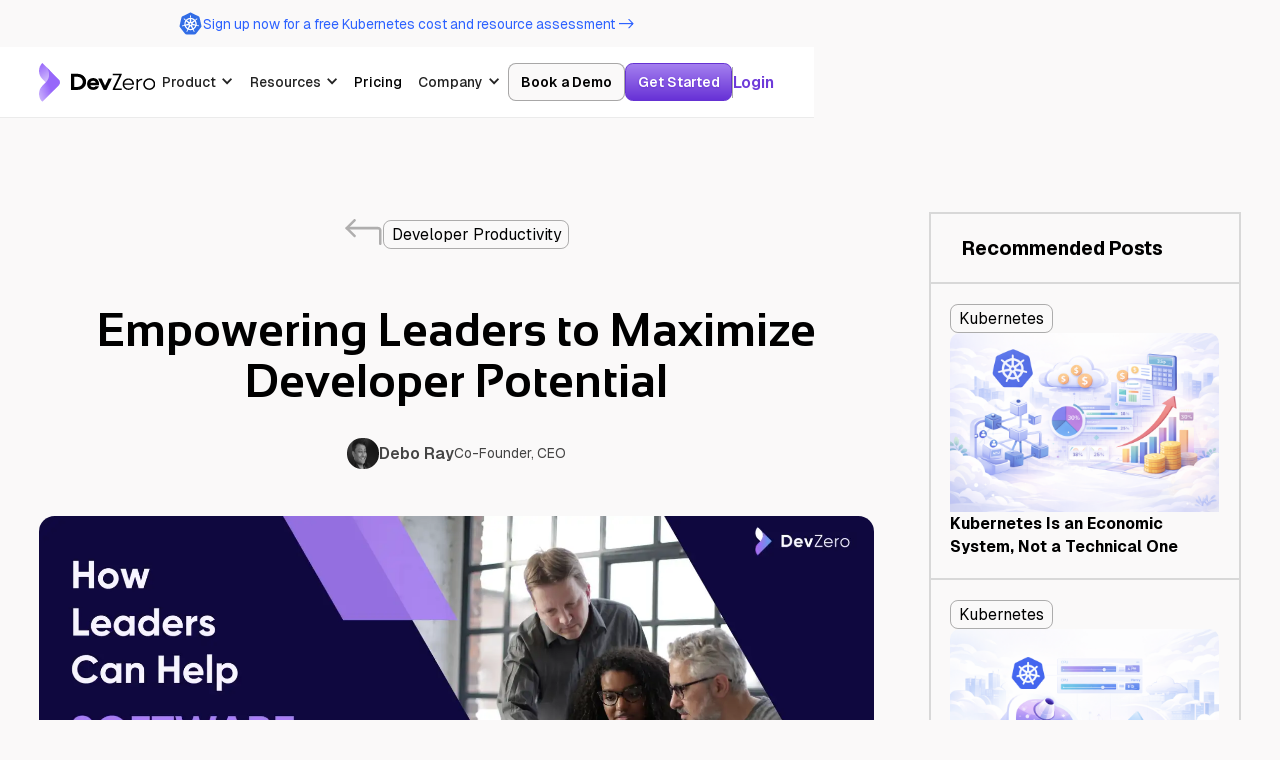

--- FILE ---
content_type: text/html; charset=utf-8
request_url: https://www.devzero.io/blog/how-corporate-leaders-can-help-software-developers-reach-their-full-potential
body_size: 14863
content:
<!DOCTYPE html><!-- Last Published: Thu Jan 29 2026 04:30:56 GMT+0000 (Coordinated Universal Time) --><html data-wf-domain="site.devzero.dev" data-wf-page="69010b1683e7e48a70cb9d4e" data-wf-site="68f8b270e2a4dba6d6a20fa9" data-wf-intellimize-customer-id="117221584" lang="en" data-wf-collection="69010b1583e7e48a70cb9d3d" data-wf-item-slug="how-corporate-leaders-can-help-software-developers-reach-their-full-potential"><head><meta charset="utf-8"/><title>Empowering Leaders to Maximize Developer Potential</title><meta content="Learn how to increase the productivity of your software engineering team with tips from a former software engineer at Uber in this Forbes ar" name="description"/><meta content="Empowering Leaders to Maximize Developer Potential" property="og:title"/><meta content="Learn how to increase the productivity of your software engineering team with tips from a former software engineer at Uber in this Forbes ar" property="og:description"/><meta content="https://cdn.prod.website-files.com/68fe27d146795cbd2f97bb97/69010c590929a6569f5f675f_65aae0eef85168bac9f8c628_bc6dda046becf3fd1ba4f4ddce135e08a445128d-2240x1240.webp" property="og:image"/><meta content="Empowering Leaders to Maximize Developer Potential" property="twitter:title"/><meta content="Learn how to increase the productivity of your software engineering team with tips from a former software engineer at Uber in this Forbes ar" property="twitter:description"/><meta content="https://cdn.prod.website-files.com/68fe27d146795cbd2f97bb97/69010c590929a6569f5f675f_65aae0eef85168bac9f8c628_bc6dda046becf3fd1ba4f4ddce135e08a445128d-2240x1240.webp" property="twitter:image"/><meta property="og:type" content="website"/><meta content="summary_large_image" name="twitter:card"/><meta content="width=device-width, initial-scale=1" name="viewport"/><meta content="D2B46Cl35fyGkKx-e8WEy-TBLC2GM3l1BKevCvJztZ0" name="google-site-verification"/><link href="https://cdn.prod.website-files.com/68f8b270e2a4dba6d6a20fa9/css/devzero-2025.shared.6a93c43d4.min.css" rel="stylesheet" type="text/css" integrity="sha384-apPEPUmyTPvDtP6swW9KdcdHudx1NhcXSwbC2Ow5Din1YpecAG/bkCA9rDFxEctV" crossorigin="anonymous"/><link href="https://cdn.prod.website-files.com/68f8b270e2a4dba6d6a20fa9/css/devzero-2025.69010b1683e7e48a70cb9d4e-bee745f77.min.css" rel="stylesheet" type="text/css" integrity="sha384-Q9xDGJ3P1tNX40WoYYG0316WwGierdjPm0qKDQANvolGgZhumJ3xFf0yc0E7fHOI" crossorigin="anonymous"/><link href="https://fonts.googleapis.com" rel="preconnect"/><link href="https://fonts.gstatic.com" rel="preconnect" crossorigin="anonymous"/><script src="https://ajax.googleapis.com/ajax/libs/webfont/1.6.26/webfont.js" type="text/javascript"></script><script type="text/javascript">WebFont.load({  google: {    families: ["Sansation:700","Geist:regular,500,600,700","Geist Mono:regular,500"]  }});</script><script type="text/javascript">!function(o,c){var n=c.documentElement,t=" w-mod-";n.className+=t+"js",("ontouchstart"in o||o.DocumentTouch&&c instanceof DocumentTouch)&&(n.className+=t+"touch")}(window,document);</script><link href="https://cdn.prod.website-files.com/68f8b270e2a4dba6d6a20fa9/6900dc67738b0181eaac66b8_DevZero_logo_32_32.png" rel="shortcut icon" type="image/x-icon"/><link href="https://cdn.prod.website-files.com/68f8b270e2a4dba6d6a20fa9/6900dc6c12b61866f0162a41_Devzero_Logo_256_256.png" rel="apple-touch-icon"/><link href="https://www.devzero.io/blog/how-corporate-leaders-can-help-software-developers-reach-their-full-potential" rel="canonical"/><style>.anti-flicker, .anti-flicker * {visibility: hidden !important; opacity: 0 !important;}</style><style>[data-wf-hidden-variation], [data-wf-hidden-variation] * {
        display: none !important;
      }</style><script src="https://www.google.com/recaptcha/api.js" type="text/javascript"></script><script>
    !function(t,e){var o,n,p,r;e.__SV||(window.posthog && window.posthog.__loaded)||(window.posthog=e,e._i=[],e.init=function(i,s,a){function g(t,e){var o=e.split(".");2==o.length&&(t=t[o[0]],e=o[1]),t[e]=function(){t.push([e].concat(Array.prototype.slice.call(arguments,0)))}}(p=t.createElement("script")).type="text/javascript",p.crossOrigin="anonymous",p.async=!0,p.src=s.api_host.replace(".i.posthog.com","-assets.i.posthog.com")+"/static/array.js",(r=t.getElementsByTagName("script")[0]).parentNode.insertBefore(p,r);var u=e;for(void 0!==a?u=e[a]=[]:a="posthog",u.people=u.people||[],u.toString=function(t){var e="posthog";return"posthog"!==a&&(e+="."+a),t||(e+=" (stub)"),e},u.people.toString=function(){return u.toString(1)+".people (stub)"},o="init fi Cr Or ci Tr Ir capture Mi calculateEventProperties Ar register register_once register_for_session unregister unregister_for_session Nr getFeatureFlag getFeatureFlagPayload isFeatureEnabled reloadFeatureFlags updateEarlyAccessFeatureEnrollment getEarlyAccessFeatures on onFeatureFlags onSurveysLoaded onSessionId getSurveys getActiveMatchingSurveys renderSurvey displaySurvey canRenderSurvey canRenderSurveyAsync identify setPersonProperties group resetGroups setPersonPropertiesForFlags resetPersonPropertiesForFlags setGroupPropertiesForFlags resetGroupPropertiesForFlags reset get_distinct_id getGroups get_session_id get_session_replay_url alias set_config startSessionRecording stopSessionRecording sessionRecordingStarted captureException loadToolbar get_property getSessionProperty jr Mr createPersonProfile Lr kr Ur opt_in_capturing opt_out_capturing has_opted_in_capturing has_opted_out_capturing get_explicit_consent_status is_capturing clear_opt_in_out_capturing Fr debug M Dr getPageViewId captureTraceFeedback captureTraceMetric Sr".split(" "),n=0;n<o.length;n++)g(u,o[n]);e._i.push([i,s,a])},e.__SV=1)}(document,window.posthog||[]);
    posthog.init('phc_kLaaAhPtBFA5Rk3wm9x4PmCDpa9eYTwg1EPCJOKhHEa', {
        api_host: 'https://us.i.posthog.com',
        defaults: '2025-05-24',
        person_profiles: 'identified_only', // or 'always' to create profiles for anonymous users as well
    })
</script>

<!-- Google Tag Manager -->
<script>(function(w,d,s,l,i){w[l]=w[l]||[];w[l].push({'gtm.start':
new Date().getTime(),event:'gtm.js'});var f=d.getElementsByTagName(s)[0],
j=d.createElement(s),dl=l!='dataLayer'?'&l='+l:'';j.async=true;j.src=
'https://www.googletagmanager.com/gtm.js?id='+i+dl;f.parentNode.insertBefore(j,f);
})(window,document,'script','dataLayer','GTM-W8C6FR4');</script>
<!-- End Google Tag Manager -->


    <!-- Start of Reo Javascript -->
    <script type="text/javascript">
      !function(){var e,t,n;e="d7d946268bf7f7e",t=function(){Reo.init({clientID:"d7d946268bf7f7e"})},(n=document.createElement("script")).src="https://static.reo.dev/"+e+"/reo.js",n.defer=!0,n.onload=t,document.head.appendChild(n)}();
    </script>
    <!-- End of Reo Javascript -->

   <!-- Start of Jeeva Javascript -->
<script>!function () {var jeeva = window.jeeva = window.jeeva || [];if (jeeva.invoked) return;jeeva.invoked = true;jeeva.methods = ['identify', 'collect'];jeeva.factory = function (method) {return function () {var args = Array.prototype.slice.call(arguments);args.unshift(method);jeeva.push(args);return jeeva;};};for (var i = 0; i < jeeva.methods.length; i++) {var key = jeeva.methods[i];jeeva[key] = jeeva.factory(key);}jeeva.load = function (key) {var script = document.createElement('script');script.type = 'text/javascript';script.async = true;script.src = 'https://r2d2-inbound-js-store-production.s3.us-east-1.amazonaws.com/' + key + '/jeeva.js';var first = document.getElementsByTagName('script')[0];first.parentNode.insertBefore(script, first);};jeeva.SNIPPET_VERSION = '1.0.';jeeva.load('dd149f30-7f51-4cfc-9b97-ce24443838d4');}();</script>

   <!-- End of Jeeva Javascript -->

<!-- Start of HubSpot Embed Code -->
<script type="text/javascript" id="hs-script-loader" async defer src="//js.hs-scripts.com/21418179.js"></script>
<!-- End of HubSpot Embed Code --></head><body><div class="page-wrapper"><div class="global-styles w-embed"><style>

  html { font-size: calc(0.625rem + 0.41666666666666663vw); }
  @media screen and (max-width:1920px) { html { font-size: calc(0.625rem + 0.41666666666666674vw); } }
  @media screen and (max-width:1440px) { html { font-size: calc(0.8126951092611863rem + 0.20811654526534862vw); } }
  @media screen and (max-width:479px) { html { font-size: calc(0.7494769874476988rem + 0.8368200836820083vw); } }


/* Make text look crisper and more legible in all browsers */
body {
  -webkit-font-smoothing: antialiased;
  -moz-osx-font-smoothing: grayscale;
  font-smoothing: antialiased;
  text-rendering: optimizeLegibility;
}

/* Focus state style for keyboard navigation for the focusable elements */
*[tabindex]:focus-visible,
  input[type="file"]:focus-visible {
   outline: 0.125rem solid #4d65ff;
   outline-offset: 0.125rem;
}

/* Set color style to inherit */
.inherit-color * {
    color: inherit;
}

/* Get rid of top margin on first element in any rich text element */
.w-richtext > :not(div):first-child, .w-richtext > div:first-child > :first-child {
  margin-top: 0 !important;
}

/* Get rid of bottom margin on last element in any rich text element */
.w-richtext>:last-child, .w-richtext ol li:last-child, .w-richtext ul li:last-child {
	margin-bottom: 0 !important;
}


/* Make sure containers never lose their center alignment */
.container-medium,.container-small, .container-large {
	margin-right: auto !important;
  margin-left: auto !important;
}

/* 
Make the following elements inherit typography styles from the parent and not have hardcoded values. 
Important: You will not be able to style for example "All Links" in Designer with this CSS applied.
Uncomment this CSS to use it in the project. Leave this message for future hand-off.
*/
/*
a,
.w-input,
.w-select,
.w-tab-link,
.w-nav-link,
.w-dropdown-btn,
.w-dropdown-toggle,
.w-dropdown-link {
  color: inherit;
  text-decoration: inherit;
  font-size: inherit;
}
*/

/* Apply "..." after 3 lines of text */
.text-style-3lines {
	display: -webkit-box;
	overflow: hidden;
	-webkit-line-clamp: 3;
	-webkit-box-orient: vertical;
}

/* Apply "..." after 2 lines of text */
.text-style-2lines {
	display: -webkit-box;
	overflow: hidden;
	-webkit-line-clamp: 2;
	-webkit-box-orient: vertical;
}

/* These classes are never overwritten */
.hide {
  display: none !important;
}

@media screen and (max-width: 991px) {
    .hide, .hide-tablet {
        display: none !important;
    }
}
  @media screen and (max-width: 767px) {
    .hide-mobile-landscape{
      display: none !important;
    }
}
  @media screen and (max-width: 479px) {
    .hide-mobile{
      display: none !important;
    }
}
 
.margin-0 {
  margin: 0rem !important;
}
  
.padding-0 {
  padding: 0rem !important;
}

.spacing-clean {
padding: 0rem !important;
margin: 0rem !important;
}

.margin-top {
  margin-right: 0rem !important;
  margin-bottom: 0rem !important;
  margin-left: 0rem !important;
}

.padding-top {
  padding-right: 0rem !important;
  padding-bottom: 0rem !important;
  padding-left: 0rem !important;
}
  
.margin-right {
  margin-top: 0rem !important;
  margin-bottom: 0rem !important;
  margin-left: 0rem !important;
}

.padding-right {
  padding-top: 0rem !important;
  padding-bottom: 0rem !important;
  padding-left: 0rem !important;
}

.margin-bottom {
  margin-top: 0rem !important;
  margin-right: 0rem !important;
  margin-left: 0rem !important;
}

.padding-bottom {
  padding-top: 0rem !important;
  padding-right: 0rem !important;
  padding-left: 0rem !important;
}

.margin-left {
  margin-top: 0rem !important;
  margin-right: 0rem !important;
  margin-bottom: 0rem !important;
}
  
.padding-left {
  padding-top: 0rem !important;
  padding-right: 0rem !important;
  padding-bottom: 0rem !important;
}
  
.margin-horizontal {
  margin-top: 0rem !important;
  margin-bottom: 0rem !important;
}

.padding-horizontal {
  padding-top: 0rem !important;
  padding-bottom: 0rem !important;
}

.margin-vertical {
  margin-right: 0rem !important;
  margin-left: 0rem !important;
}
  
.padding-vertical {
  padding-right: 0rem !important;
  padding-left: 0rem !important;
}

</style></div><div class="nav_fixed"><a href="https://www.devzero.io/auth/signup" class="top-bar w-inline-block"><img loading="lazy" src="https://cdn.prod.website-files.com/68f8b270e2a4dba6d6a20fa9/690e473d638a316ba99c92ee_kubernetes-svgrepo-com.svg" alt="Kubernetes icon" class="image-49"/><div href="#"><p class="text-size-small">Sign up now for a free Kubernetes cost and resource assessment -&gt;</p></div></a><div data-w-id="da9a39b8-738e-b1f4-4b37-8c3e8f5f0978" data-animation="default" data-collapse="medium" data-duration="400" data-easing="ease" data-easing2="ease" role="banner" class="nav_component w-nav"><div class="padding-global"><div class="nav_container"><div class="nav-wrap"><a href="/" class="nav_brand w-nav-brand"><img loading="lazy" src="https://cdn.prod.website-files.com/68f8b270e2a4dba6d6a20fa9/68f8bf8555736c16687c2e05_DevZero%20Logo.svg" alt="DevZero logo" class="nav_logo"/></a><nav role="navigation" class="nav_menu w-nav-menu"><div class="nav_link_wrapper"><div data-hover="true" data-delay="0" class="nav_dropdown w-dropdown"><div class="dropdown_toggle w-dropdown-toggle"><div>Product</div><div class="dropdown_icon w-icon-dropdown-toggle"></div></div><nav class="dropdown_navigation w-dropdown-list"><a href="/kubernetes-cost-monitoring" class="nav_menu_link is__dropdown w-dropdown-link">Cost Monitoring</a><a href="/kubernetes-cost-optimization" class="nav_menu_link is__dropdown w-dropdown-link">Cost Optimization</a></nav></div><div data-hover="true" data-delay="0" class="nav_dropdown w-dropdown"><div class="dropdown_toggle w-dropdown-toggle"><div>Resources</div><div class="dropdown_icon w-icon-dropdown-toggle"></div></div><nav class="dropdown_navigation w-dropdown-list"><a href="/blog" class="nav_menu_link is__dropdown w-dropdown-link">Blog</a><a href="/videos-and-podcasts" class="nav_menu_link is__dropdown w-dropdown-link">Videos</a><a href="https://www.devzero.io/docs/k8s-automation" target="_blank" class="nav_menu_link is__dropdown w-dropdown-link">Docs</a></nav></div><a href="/pricing" class="nav_menu_link w-nav-link">Pricing</a><div data-hover="true" data-delay="0" class="nav_dropdown w-dropdown"><div class="dropdown_toggle w-dropdown-toggle"><div>Company</div><div class="dropdown_icon w-icon-dropdown-toggle"></div></div><nav class="dropdown_navigation w-dropdown-list"><a href="/about-us" class="nav_menu_link is__dropdown w-dropdown-link">About</a><a href="https://www.devzero.io/about-us#career" class="nav_menu_link is__dropdown w-dropdown-link">Careers</a><a href="/contact-us" class="nav_menu_link is__dropdown w-dropdown-link">Contact Us</a></nav></div></div><div class="button-group show-tablet"><a href="https://www.devzero.io/auth/signup" class="button is-secondary w-inline-block"><div>Book a Demo</div></a><a href="https://www.devzero.io/auth/signup" class="button w-inline-block"><div>Get Started</div></a><div class="vertical-nav_line"></div><a href="https://www.devzero.io/dashboard" class="text-style-link w-inline-block"><div>Login</div></a></div></nav></div><div class="nav_button w-nav-button"><div class="menu-line-first"></div><div class="menu-line-middle"></div><div class="menu-line-last"></div></div><div class="button-group hide-tablet"><a href="/book-a-meeting" class="button is-secondary w-inline-block"><div>Book a Demo</div></a><a href="https://www.devzero.io/auth/signup" class="button w-inline-block"><div>Get Started</div></a><div class="vertical-nav_line"></div><a href="https://www.devzero.io/dashboard" class="text-style-link w-inline-block"><div class="text-weight-semibold">Login</div></a></div></div></div></div></div><div class="main-wrapper"><section class="section_hero"><div class="padding-global padding-section-large"><div class="container-large"><div class="w-layout-grid blog-post-grid"><div class="blog-post-wrapper"><div class="u-hflex-center-center gap-1rem"><a href="/blog" class="w-inline-block"><svg xmlns="http://www.w3.org/2000/svg" width="100%" viewBox="0 0 30 30" fill="none" class="icon-1x1-large"><path d="M8.125 6.40396L2.10938 12.4196L8.125 18.4352" stroke="#AFAEAE" stroke-width="2" stroke-linecap="round" stroke-linejoin="round"></path><path d="M2.10938 12.4196H26.1719C26.6277 12.4196 27.0649 12.6007 27.3872 12.923C27.7095 13.2453 27.8906 13.6825 27.8906 14.1383V24.4508" stroke="#AFAEAE" stroke-width="2" stroke-linecap="round" stroke-linejoin="round"></path></svg></a><a href="/blog-category/developer-productivity" class="category-tag w-inline-block"><div>Developer Productivity</div></a></div><div class="spacer-large"></div><h1 class="heading-style-h2 text-align-center">Empowering Leaders to Maximize Developer Potential</h1><div class="spacer-medium"><div class="blog-author-wrapper"><img src="https://cdn.prod.website-files.com/68fe27d146795cbd2f97bb97/6903bee1155a37ad75df6753_Debo-bw.png" loading="lazy" alt="" class="author-image full-radius"/><div class="text-weight-semibold">Debo Ray</div><div class="text-size-small">Co-Founder, CEO</div></div></div><div class="spacer-large"></div><img src="https://cdn.prod.website-files.com/68fe27d146795cbd2f97bb97/69010c590929a6569f5f675f_65aae0eef85168bac9f8c628_bc6dda046becf3fd1ba4f4ddce135e08a445128d-2240x1240.webp" loading="lazy" alt="" class="blog-post-image"/><div class="spacer-medium"></div><div class="u-hflex-between-center"><div>March 17, 2023</div><div class="u-hflex-left-center"><a href="#" class="blog-share-icon w-inline-block"><svg xmlns="http://www.w3.org/2000/svg" width="100%" viewBox="0 0 30 30" fill="none" class="icon-1x1-medium"><path d="M19.0334 22.4682L14.5658 15.9772L13.9296 15.0532L8.74547 7.52103H10.9754L15.1679 13.6124L15.8041 14.5365L21.2634 22.4682H19.0334L19.0334 22.4682ZM22.1853 21.8341L16.5583 13.6592L15.9221 12.7346L11.8969 6.88687L11.5633 6.40222H6.61719L7.82346 8.15518L13.1754 15.9314L13.8116 16.8549L18.1118 23.103L18.4455 23.587H23.3916L22.1853 21.8342L22.1853 21.8341Z" fill="black" fill-opacity="0.6"></path><path d="M13.9294 15.0532L14.5656 15.9772L13.8114 16.855L8.02464 23.5871H6.59766L13.1752 15.9314L13.9294 15.0532L13.9294 15.0532Z" fill="black" fill-opacity="0.6"></path><path d="M22.7962 6.40222L16.5584 13.6592L15.8041 14.5364L15.168 13.6124L15.9222 12.7346L20.1476 7.8165L21.3692 6.40223H22.7962L22.7962 6.40222Z" fill="black" fill-opacity="0.6"></path></svg></a><a href="#" class="blog-share-icon w-inline-block"><svg xmlns="http://www.w3.org/2000/svg" width="100%" viewBox="0 0 30 30" fill="none" class="icon-1x1-medium"><g clip-path="url(#clip0_622_141)"><path d="M22.5597 6.18005H7.43575C6.74275 6.18005 6.17969 6.75099 6.17969 7.45187V22.5482C6.17969 23.2491 6.74275 23.8201 7.43575 23.8201H22.5597C23.2527 23.8201 23.8197 23.2491 23.8197 22.5482V7.45187C23.8197 6.75099 23.2527 6.18005 22.5597 6.18005ZM11.5111 21.3001H8.89656V12.8817H11.515V21.3001H11.5111ZM10.2038 11.7319C9.36513 11.7319 8.68788 11.0507 8.68788 10.216C8.68788 9.38124 9.36513 8.70005 10.2038 8.70005C11.0386 8.70005 11.7198 9.38124 11.7198 10.216C11.7198 11.0547 11.0425 11.7319 10.2038 11.7319ZM21.3115 21.3001H18.697V17.2051C18.697 16.2286 18.6773 14.9725 17.3386 14.9725C15.9762 14.9725 15.7675 16.0356 15.7675 17.1342V21.3001H13.153V12.8817H15.6612V14.0314H15.6966C16.0471 13.3699 16.9015 12.673 18.1733 12.673C20.8193 12.673 21.3115 14.4173 21.3115 16.6853V21.3001Z" fill="black" fill-opacity="0.6"></path></g></svg></a><a href="#" class="blog-share-icon w-inline-block"><svg xmlns="http://www.w3.org/2000/svg" width="100%" viewBox="0 0 30 30" fill="none" class="icon-1x1-medium"><g clip-path="url(#clip0_477_2552)"><path d="M23.1374 6.02122C23.0875 5.96918 23.0229 5.93369 22.9522 5.91956C22.8815 5.90542 22.8082 5.91332 22.7422 5.94218L6.21574 13.0629C6.15465 13.0913 6.10237 13.1356 6.06442 13.1913C6.02647 13.247 6.00428 13.3118 6.00018 13.3791C5.99802 13.4469 6.0151 13.5139 6.04943 13.5724C6.08376 13.6309 6.13395 13.6784 6.19419 13.7096L10.9869 16.246C11.0155 16.2655 11.0493 16.2759 11.0839 16.2759C11.1185 16.2759 11.1523 16.2655 11.1809 16.246L18.5746 10.2606C18.6092 10.2347 18.652 10.2221 18.6952 10.2251C18.7383 10.2282 18.7789 10.2467 18.8094 10.2773C18.84 10.3079 18.8585 10.3484 18.8616 10.3916C18.8647 10.4347 18.8521 10.4775 18.8261 10.5121L12.8622 17.9059C12.8428 17.9345 12.8324 17.9683 12.8324 18.0029C12.8324 18.0375 12.8428 18.0713 12.8622 18.0999L15.3987 22.8926C15.4281 22.9533 15.474 23.0045 15.5312 23.0404C15.5884 23.0762 15.6545 23.0952 15.722 23.0952C15.7895 23.0952 15.8557 23.0762 15.9128 23.0404C15.97 23.0045 16.016 22.9533 16.0454 22.8926L23.2452 6.41641C23.2707 6.34753 23.274 6.27239 23.2547 6.20153C23.2353 6.13066 23.1943 6.06761 23.1374 6.02122Z" fill="black" fill-opacity="0.6"></path></g></svg></a></div></div><div fs-inject-source="https://devzero-2025.webflow.io/" fs-inject-element="target" class="blog-content-rich-text w-richtext"><p>‍</p><blockquote><em>This article was originally published in </em><a href="https://www.forbes.com/sites/forbestechcouncil/2023/02/14/how-corporate-leaders-can-help-software-developers-reach-their-full-potential/" target="_blank"><em>Forbes</em></a><em>.</em></blockquote><p>There’s an image many have of software developers—they sit in a dark room and code endlessly. But unfortunately, more often than not, developers don’t have the leeway to code in an efficient, uninterrupted manner.</p><p>Having been a software developer myself, I’ve seen firsthand how most developers’ time is wasted—often due to poor communication from management or inadequate tools.</p><p>A <a href="https://blog.zenhub.com/data-5-developer-productivity-metrics-every-product-leader-needs-to-know/" target="_blank">survey</a> conducted by Zenhub, a productivity management tool for software teams, gives further insight into this issue. During January and February 2022, Zenhub surveyed 252 developers. They found that about “half of all developers spent less than 20 hours per week on software dev work” and almost half of them “spend five hours or more in collaboration apps” weekly.</p><p>The study also found that while developers typically spend less than 5 hours in meetings per week, those meetings tend to be broken up throughout the day, preventing long periods of focused work.</p><p>When developers’ productivity stalls, it slows down businesses, too. Products ship slower, negatively impacting a company’s profits. The good news, though, is that if you’re a corporate leader, you can take several steps to increase the productivity of your developers and in turn, get your product to market faster.</p><h2>Listen To Your Engineering Team <a href="https://www.devzero.io/blog/how-corporate-leaders-can-help-software-developers-reach-their-full-potential#listen-to-your-engineering-team">#</a></h2><p>Software engineers are the people at your organization who are coding every day, which means they know exactly where the points of friction are in your product. Just look at what happened in 2021 at Uber, my former employer. As the <em>New York Times</em> <a href="https://www.nytimes.com/2023/01/07/business/uber-engineer-bloggers.html" target="_blank">reported</a>, staff site reliability engineer Cristian Velazquez and his teammates “diagnosed a data processing flaw that could’ve stopped the app from working correctly. Then they developed a way to clear memory more efficiently, saving the company time and money.”</p><p>It’s vital to create a culture of open communication where software developers know that executives care about them and their ideas and opinions. One of the best ways to create such a culture is to regularly take the time to sit down with your software developers, either one-on-one or in a group setting ( ideally both), and listen to what they have to say. You’ll get insights that can help you boost productivity on your engineering team, refine your product, address more customer pain points and nip problems in the bud.</p><p>You should also remove any bureaucratic communication processes that stifle inter-departmental communication. Your company’s other departments, including product, marketing and sales, would benefit from the input your software engineers provide as well. When information travels the shortest path possible, that’s when the best ideas can form.</p><h2>Create A Culture Of Transparency <a href="https://www.devzero.io/blog/how-corporate-leaders-can-help-software-developers-reach-their-full-potential#create-a-culture-of-transparency">#</a></h2><p>In my experience, companies with the most transparency have the most productive software engineering teams.</p><p>The reason boils down to microdecisions, which Thomas H. Davenport, the cofounder of the International Institute for Analytics, <a href="https://hbr.org/2009/03/microdecisions-for-macro-impac" target="_blank">described</a> in the <em>Harvard Business Review</em> as “small decisions made many times by many workers at the customer interface.” These microdecisions, according to Davenport, can be “the difference between sloppy and effective execution” and “profit and loss.”</p><p>Software developers can make the best microdecisions possible when they’re in a work environment with high transparency. They’ll know exactly what’s at stake and can brainstorm solutions from that baseline knowledge, as opposed to making decisions in the dark.</p><h2>Give Software Developers Opportunities To Work On What They Want To Work On <a href="https://www.devzero.io/blog/how-corporate-leaders-can-help-software-developers-reach-their-full-potential#give-software-developers-opportunities-to-work-on-what-they-want-to-work-on">#</a></h2><p>Many times, developers notice a problem in a product or realize there’s a better approach but have to prioritize other tasks due to directives from management. Give engineers a week or two to work on what they want to work on, and you’ll find that they will often tackle issues with your product that go beyond the surface.</p><p>Facebook, for example, is well-known in the tech world for its hackathons, which have <a href="https://www.geekwire.com/2016/facebooks-favorite-inventions-2016-hack-thons/" target="_blank">resulted</a> in many updates and new features. However, you don’t necessarily have to host hackathons—you could implement one day a week or every two weeks.</p><p>When software engineers have uninterrupted, unstructured time to work alone or collaborate with each other on ideas, they’ll generate solutions that they might not have come up with as quickly or at all if they were sitting at their desks tackling to-do lists during work hours.</p><h2>Provide Software Engineers With The Tools They Need To Succeed <a href="https://www.devzero.io/blog/how-corporate-leaders-can-help-software-developers-reach-their-full-potential#provide-software-engineers-with-the-tools-they-need-to-succeed">#</a></h2><p>One of the biggest productivity lags developers face is having to deal with an incomplete production cycle. They code and debug on a local environment, but they are essentially not getting the full picture of what they are developing.</p><p>Providing developers with a cloud-based software development environment, like the one my company, DevZero, offers, can significantly boost their productivity by giving them a complete view of how their code will execute in a mirror of their production environment. Of course, various product offerings from AWS, GCP and Azure can be stitched together to provide consistent development environments.</p><p>And of course, as a bare minimum, software developers would benefit from a version control system such as GitHub and an integrated development environment (IDE) such as JetBrains.</p><h2>Avoid Misconceptions About Software Engineers <a href="https://www.devzero.io/blog/how-corporate-leaders-can-help-software-developers-reach-their-full-potential#avoid-misconceptions-about-software-engineers">#</a></h2><p>At the start of this article, I mentioned that there’s a common perception of software engineers coding endlessly in dark rooms. And while some software engineers do prefer that work style, many don’t.</p><p>Software engineers, like employees in other departments, join a company to do good work. And a major element of being able to do good work is having opportunities to connect with other people and exchange ideas. As a leader, it’s vital that you encourage people working in different disciplines to interact with each other, so they have a good grasp of what’s going well for the product and company, and what areas need improvement. As a leader, when you set an example by encouraging all team members to interact on a day-to-day basis and after hours during company outings and the like, you’ll set a better stage for software developers to innovate, iterate and create the technology that will carry us into the future.</p><p>‍</p></div></div><div id="w-node-_13a59919-8ab8-970b-11b7-b70d4590a7af-70cb9d4e" class="recommented-blog-wrapper"><div class="recommend-title"><div>Recommended Posts</div></div><div class="w-dyn-list"><div role="list" class="recommened-post-grid w-dyn-items"><div role="listitem" class="w-dyn-item"><a href="#" class="blog-item-wrapper is-small w-inline-block"><div class="category-tag"><div>Kubernetes</div></div><img src="https://cdn.prod.website-files.com/68fe27d146795cbd2f97bb97/69684e9c8086eb2e6636d4e8_Kubernetes%20as%20an%20economic%20system.png" loading="lazy" alt="" sizes="100vw" srcset="https://cdn.prod.website-files.com/68fe27d146795cbd2f97bb97/69684e9c8086eb2e6636d4e8_Kubernetes%20as%20an%20economic%20system-p-500.png 500w, https://cdn.prod.website-files.com/68fe27d146795cbd2f97bb97/69684e9c8086eb2e6636d4e8_Kubernetes%20as%20an%20economic%20system-p-800.png 800w, https://cdn.prod.website-files.com/68fe27d146795cbd2f97bb97/69684e9c8086eb2e6636d4e8_Kubernetes%20as%20an%20economic%20system-p-1080.png 1080w, https://cdn.prod.website-files.com/68fe27d146795cbd2f97bb97/69684e9c8086eb2e6636d4e8_Kubernetes%20as%20an%20economic%20system.png 1536w" class="blog-item-image"/><div class="text-weight-bold">Kubernetes Is an Economic System, Not a Technical One</div></a></div><div role="listitem" class="w-dyn-item"><a href="#" class="blog-item-wrapper is-small w-inline-block"><div class="category-tag"><div>Kubernetes</div></div><img src="https://cdn.prod.website-files.com/68fe27d146795cbd2f97bb97/6966dee9a8ca7bcf27af367b_Kubernetes%20v1.35%20Blog.png" loading="lazy" alt="" sizes="100vw" srcset="https://cdn.prod.website-files.com/68fe27d146795cbd2f97bb97/6966dee9a8ca7bcf27af367b_Kubernetes%20v1.35%20Blog-p-500.png 500w, https://cdn.prod.website-files.com/68fe27d146795cbd2f97bb97/6966dee9a8ca7bcf27af367b_Kubernetes%20v1.35%20Blog-p-800.png 800w, https://cdn.prod.website-files.com/68fe27d146795cbd2f97bb97/6966dee9a8ca7bcf27af367b_Kubernetes%20v1.35%20Blog-p-1080.png 1080w, https://cdn.prod.website-files.com/68fe27d146795cbd2f97bb97/6966dee9a8ca7bcf27af367b_Kubernetes%20v1.35%20Blog.png 1536w" class="blog-item-image"/><div class="text-weight-bold">Kubernetes v1.35: In-Place Pod Resize Goes Stable and What It Means for Your Infrastructure</div></a></div><div role="listitem" class="w-dyn-item"><a href="#" class="blog-item-wrapper is-small w-inline-block"><div class="category-tag"><div>GPU</div></div><img src="https://cdn.prod.website-files.com/68fe27d146795cbd2f97bb97/696184dddfbe904db58e7ac7_AWS%20NVIDIA%20GPU%20Pricing%20Increase%20Blog.png" loading="lazy" alt="" sizes="100vw" srcset="https://cdn.prod.website-files.com/68fe27d146795cbd2f97bb97/696184dddfbe904db58e7ac7_AWS%20NVIDIA%20GPU%20Pricing%20Increase%20Blog-p-500.png 500w, https://cdn.prod.website-files.com/68fe27d146795cbd2f97bb97/696184dddfbe904db58e7ac7_AWS%20NVIDIA%20GPU%20Pricing%20Increase%20Blog-p-800.png 800w, https://cdn.prod.website-files.com/68fe27d146795cbd2f97bb97/696184dddfbe904db58e7ac7_AWS%20NVIDIA%20GPU%20Pricing%20Increase%20Blog-p-1080.png 1080w, https://cdn.prod.website-files.com/68fe27d146795cbd2f97bb97/696184dddfbe904db58e7ac7_AWS%20NVIDIA%20GPU%20Pricing%20Increase%20Blog.png 1536w" class="blog-item-image"/><div class="text-weight-bold">AWS Quietly Raises GPU Prices 15% Over the Weekend: What Engineering Leaders Need to Know</div></a></div></div></div></div></div></div></div></section><div class="section_cta"><div class="padding-global padding-section-medium"><div class="container-large"><div class="cta_content_wrapper"><h2 class="text-color-alternate text-wrap-balanced">Cut Kubernetes Costs with Smarter Resource Optimization</h2><div class="max-width-large align-center"><p class="text-color-alternate">DevZero helps you unlock massive efficiency gains across your Kubernetes workloads—through live rightsizing, automatic instance selection, and adaptive scaling. No changes to your app, just better bin packing, higher node utilization, and real savings.</p></div><div class="button-group"><a href="https://www.devzero.io/auth/signup" class="button is-secondary w-inline-block"><div>Start Saving</div></a><a href="https://docs.devzero.io" target="_blank" class="button is-tertiary w-inline-block"><div>Learn More</div></a></div></div></div></div><img src="https://cdn.prod.website-files.com/68f8b270e2a4dba6d6a20fa9/68fa2b6bbb6bb27cbac56ad7_left_arrow.png" loading="lazy" sizes="100vw" srcset="https://cdn.prod.website-files.com/68f8b270e2a4dba6d6a20fa9/68fa2b6bbb6bb27cbac56ad7_left_arrow-p-500.png 500w, https://cdn.prod.website-files.com/68f8b270e2a4dba6d6a20fa9/68fa2b6bbb6bb27cbac56ad7_left_arrow.png 727w" alt="White left-pointing arrow on a transparent background." class="cta_left_arrow"/><img src="https://cdn.prod.website-files.com/68f8b270e2a4dba6d6a20fa9/68fa2b6b0bb1e5cd2d9cf6cb_right_arrow.png" loading="lazy" sizes="100vw" srcset="https://cdn.prod.website-files.com/68f8b270e2a4dba6d6a20fa9/68fa2b6b0bb1e5cd2d9cf6cb_right_arrow-p-500.png 500w, https://cdn.prod.website-files.com/68f8b270e2a4dba6d6a20fa9/68fa2b6b0bb1e5cd2d9cf6cb_right_arrow.png 727w" alt="White right arrow icon on a transparent background." class="cta_right_arrow"/></div><footer class="section_footer"><div class="padding-global padding-section-footer"><div class="container-large"><div class="w-layout-grid footer-grid"><div class="footer_logo_wrapper"><img loading="lazy" src="https://cdn.prod.website-files.com/68f8b270e2a4dba6d6a20fa9/68f8bf8555736c16687c2e05_DevZero%20Logo.svg" alt="DevZero logo" class="footer_logo"/><div class="spacer-xsmall"></div><p class="text-size-small">Eliminating over-provisioning with live rightsizing MicroVMs.</p><div class="spacer-medium"></div><div class="footer-logo-wrap"><img src="https://cdn.prod.website-files.com/68f8b270e2a4dba6d6a20fa9/68fa2cfd2bca415a652ace4e_662946.png" loading="lazy" alt="SOC 2 Type 2 certification badge with AICPA SOC logo." class="footer-credit-logo"/><a href="https://www.cncf.io/" class="w-inline-block"><img src="https://cdn.prod.website-files.com/68f8b270e2a4dba6d6a20fa9/68fa2cfd04bebc2874276741_ss%201.png" loading="lazy" alt="Minimalist logo with stylized lowercase letters &#x27;ss&#x27; and a horizontal line extending from the second &#x27;s&#x27;." class="footer-credit-logo"/></a><a href="https://www.nvidia.com/en-us/startups/" class="w-inline-block"><img src="https://cdn.prod.website-files.com/68f8b270e2a4dba6d6a20fa9/68fa2d00423bb3bfcecbf3f0_Group%20355.png" loading="lazy" alt="NVIDIA logo in green with stylized eye and text." class="footer-credit-logo"/></a><img src="https://cdn.prod.website-files.com/68f8b270e2a4dba6d6a20fa9/68fa2cfd24d18ed0f3cae5bc_AWS%20partner%20network.png" loading="lazy" alt="Amazon Web Services Partner Network logo with orange curved arrow." class="footer-credit-logo small"/><a href="https://aws.amazon.com/marketplace/pp/prodview-zhht6z7kdhwek?sr=0-1&amp;ref_=beagle&amp;applicationId=AWSMPContessa" class="w-inline-block"><img src="https://cdn.prod.website-files.com/68f8b270e2a4dba6d6a20fa9/68fa2cfdbcbcdb66a119cab6_aws%20market%20place-1.png" loading="lazy" alt="Amazon logo with an orange curved arrow resembling a smile under the text." class="footer-credit-logo"/></a></div></div><div class="w-layout-grid footer-link-grid"><div class="footer-link-wrapper"><div class="text-size-small text-color-tertiary">Home</div><a href="/kubernetes-cost-monitoring" class="footer-link">Cost Monitoring</a><a href="/kubernetes-cost-optimization" class="footer-link">Cost Optimization</a><a href="https://www.devzero.io/docs" class="footer-link">Docs</a><a href="/about-us" class="footer-link">About</a><a href="/contact-us" class="footer-link">Contact Us</a></div><div class="footer-link-wrapper"><div class="text-size-small text-color-tertiary">Getting Started</div><a href="https://www.devzero.io/dashboard" class="footer-link">Sign Up/ Login</a><a href="https://www.devzero.io/blog/what-makes-devzero-different" class="footer-link">What Makes DevZero Different</a><a href="#" class="text-size-smal text-color-tertiary">Important Links</a><a href="/what-is-cast-ai" class="footer-link">DevZero vs. Cast AI</a><a href="/what-is-sedai" class="footer-link">DevZero vs. Sedai</a><a href="#" class="text-size-smal text-color-tertiary">Guides</a><a href="https://www.devzero.io/guides/complete-guide-to-measuring-and-fixing-gpu-utilization" class="footer-link">How to Measure and Fix Your GPU utilization</a><a href="https://www.devzero.io/guides/how-to-reduce-your-kubernetes-spend-the-complete-guide" class="footer-link">How to Reduce Your Kubernetes Spend</a></div><div id="w-node-_108b5b1f-ed1e-fe5c-b0a4-c31f99322213-993221e8" class="footer-link-wrapper"><div class="text-size-small text-color-tertiary">Addtional Resources</div><a href="https://www.devzero.io/blog/karpenter-guide" class="footer-link">The Compelete Guide to Karpenter</a><a href="https://www.devzero.io/blog/cost-of-kubernetes-which-workloads-waste-the-most" class="footer-link">Which Workloads Waste the Most</a><a href="https://www.devzero.io/blog/why-your-gpu-cluster-is-idle" class="footer-link">How to Fix Idle GPUs</a><a href="https://www.devzero.io/blog/aws-azure-google-price-comparison" class="footer-link">AWS vs. Azure vs. GCP: Price Comparison</a><a href="https://www.devzero.io/blog/kubernetes-autoscaling" class="footer-link">Kubernetes Autoscaling Guide</a><a href="https://www.devzero.io/blog/eks-pricing" class="footer-link">EKS Pricing</a></div></div></div><div class="spacer-large"></div><div class="footer-credit-wrapper"><div class="text-size-small text-color-tertiary">Copyright © 2025 DevInfra Inc</div><div class="u-hflex-left-center gap-1rem"><a href="/terms-and-conditions" class="footer-policy-link">Terms and Conditions</a><div class="footer-policy-link">|</div><a href="/privacy-policy" class="footer-policy-link">Privacy Policy</a></div></div></div></div></footer></div></div><script src="https://d3e54v103j8qbb.cloudfront.net/js/jquery-3.5.1.min.dc5e7f18c8.js?site=68f8b270e2a4dba6d6a20fa9" type="text/javascript" integrity="sha256-9/aliU8dGd2tb6OSsuzixeV4y/faTqgFtohetphbbj0=" crossorigin="anonymous"></script><script src="https://cdn.prod.website-files.com/68f8b270e2a4dba6d6a20fa9/js/devzero-2025.schunk.36b8fb49256177c8.js" type="text/javascript" integrity="sha384-4abIlA5/v7XaW1HMXKBgnUuhnjBYJ/Z9C1OSg4OhmVw9O3QeHJ/qJqFBERCDPv7G" crossorigin="anonymous"></script><script src="https://cdn.prod.website-files.com/68f8b270e2a4dba6d6a20fa9/js/devzero-2025.schunk.f31df7a462eaf3be.js" type="text/javascript" integrity="sha384-iwirE2xI0FCX1vzCCuzFtKO+JZFtvoPrn+pFh0PyH7qs/hYe7fvwLwPDgby0lT72" crossorigin="anonymous"></script><script src="https://cdn.prod.website-files.com/68f8b270e2a4dba6d6a20fa9/js/devzero-2025.fdf9e0c7.c1b62b634d24d28c.js" type="text/javascript" integrity="sha384-HmhHnZx+jhAwzP3Ag0kxqlYZcvMRKrZjUf6E6rBxb4jNOkrQaBz+WjftMWglViZZ" crossorigin="anonymous"></script><!-- Google Tag Manager (noscript) -->
<noscript><iframe src="https://www.googletagmanager.com/ns.html?id=GTM-W8C6FR4"
height="0" width="0" style="display:none;visibility:hidden"></iframe></noscript>
<!-- End Google Tag Manager (noscript) --

    <!-- Start of Reo Javascript -->
    <script type="text/javascript">
      !function(){var e,t,n;e="d7d946268bf7f7e",t=function(){Reo.init({clientID:"d7d946268bf7f7e"})},(n=document.createElement("script")).src="https://static.reo.dev/"+e+"/reo.js",n.defer=!0,n.onload=t,document.head.appendChild(n)}();
    </script>
    <!-- End of Reo Javascript -->

<script>
  window.dataLayer = window.dataLayer || [];

  // HubSpot dispatches a custom event 'hsFormCallback' for form lifecycle events
  document.addEventListener('hsFormCallback', function(e) {
    try {
      if (e && e.detail && e.detail.eventName === 'onFormSubmit') {
        var d = e.detail;
        var formGuid = d.formGuid || (d.id && d.id);
        var formName = (d.form && d.form.getAttribute && d.form.getAttribute('data-form-name')) || d.formName || 'unknown';
        var pageUrl = window.location.href;

        // Optional: capture key fields (be mindful of PII policies)
        var fields = {};
        if (Array.isArray(d.formData)) {
          d.formData.forEach(function(f) {
            // Only include non-PII fields you need as event params
            if (['company', 'jobtitle', 'lifecyclestage'].includes(f.name)) {
              fields[f.name] = f.value;
            }
          });
        }

        window.dataLayer.push({
          event: 'hubspot_form_submit',
          form_guid: formGuid,
          form_name: formName,
          page_location: pageUrl,
          // optional custom params
          company: fields.company,
          job_title: fields.jobtitle,
          lifecycle_stage: fields.lifecyclestage
        });
      }
    } catch (err) {
      // Fail-safe: avoid breaking the page
      console.warn('HubSpot form submit listener error:', err);
    }
  });
</script>
<!-- Finsweet Attributes -->
<script async type="module"
src="https://cdn.jsdelivr.net/npm/@finsweet/attributes@2/attributes.js"
fs-inject
></script><script src="https://hubspotv2.use1-marketplace-1p-apps-prod-red.if.webflow.services/static/loader.js" type="text/javascript" async="" defer=""></script></body></html>

--- FILE ---
content_type: text/css
request_url: https://cdn.prod.website-files.com/68f8b270e2a4dba6d6a20fa9/css/devzero-2025.69010b1683e7e48a70cb9d4e-bee745f77.min.css
body_size: 4465
content:
:root{--background-color--background-alternate:#faf9f9;--base-color-neutral--neutral-dark:#444;--base-color-neutral--black:#000;--link-color--link-primary:var(--base-color-brand--blue);--background-color--background-primary:var(--base-color-neutral--black);--text-color--text-alternate:var(--base-color-neutral--white);--text-color--text-primary:var(--base-color-neutral--black);--text-color--text-secondary:var(--base-color-neutral--neutral-darker);--background-color--background-success:var(--base-color-system--success-green);--text-color--text-success:var(--base-color-system--success-green-dark);--border-color--border-primary:var(--base-color-neutral--neutral-lightest);--background-color--background-secondary:var(--base-color-brand--blue);--base-color-brand--brand:#6e3bd9;--background-color--background-tertiary:var(--base-color-brand--pink);--background-color--background-error:var(--base-color-system--error-red);--text-color--text-error:var(--base-color-system--error-red-dark);--link-color--link-secondary:var(--base-color-neutral--black);--background-color--background-warning:var(--base-color-system--warning-yellow);--text-color--text-warning:var(--base-color-system--warning-yellow-dark);--base-color-neutral--white:#fff;--base-color-neutral--neutral-lightest:#eee;--base-color-neutral--neutral-light:#aaa;--link-color--link-alternate:var(--base-color-neutral--white);--base-color-neutral--neutral:#666;--base-color-neutral--neutral-darker:#222;--base-color-system--success-green-dark:#114e0b;--base-color-system--success-green:#cef5ca;--base-color-brand--blue-light:#d9e5ff;--base-color-brand--blue:#2d62ff;--base-color-brand--blue-dark:#080331;--base-color-brand--pink-light:#ffaefe;--base-color-brand--pink:#dd23bb;--base-color-brand--pink-dark:#3c043b;--base-color-neutral--neutral-lighter:#ccc;--base-color-neutral--neutral-darkest:#111;--base-color-system--warning-yellow:#fcf8d8;--base-color-system--warning-yellow-dark:#5e5515;--base-color-system--error-red:#f8e4e4;--base-color-system--error-red-dark:#3b0b0b;--base-color-system--focus-state:#2d62ff;--border-color--border-secondary:var(--base-color-brand--blue);--border-color--border-alternate:var(--base-color-neutral--neutral-darker)}body{background-color:var(--background-color--background-alternate);color:var(--base-color-neutral--neutral-dark);font-family:Geist,sans-serif;font-size:1rem;line-height:1.5}h1{color:var(--base-color-neutral--black);margin-top:0;margin-bottom:0;font-family:Sansation,sans-serif;font-size:4.5rem;font-weight:700;line-height:1.1}h2{color:var(--base-color-neutral--black);margin-top:0;margin-bottom:0;font-family:Sansation,sans-serif;font-size:3.5rem;font-weight:700;line-height:1.1}h3{margin-top:0;margin-bottom:0;font-family:Sansation,sans-serif;font-size:2.5rem;font-weight:700;line-height:1.2}h4{margin-top:0;margin-bottom:0;font-family:Sansation,sans-serif;font-size:1.75rem;font-weight:700;line-height:1.4}h5{margin-top:0;margin-bottom:0;font-family:Sansation,sans-serif;font-size:1.25rem;font-weight:700;line-height:1.5}h6{margin-top:0;margin-bottom:0;font-family:Sansation,sans-serif;font-size:1.125rem;font-weight:700;line-height:1.5}p{margin-bottom:0}a{color:var(--link-color--link-primary);text-decoration:none}ul,ol{margin-top:0;margin-bottom:0;padding-left:1.5rem}li{margin-bottom:.25rem}img{max-width:100%;display:inline-block}label{margin-bottom:.25rem}strong{font-weight:700}blockquote{border-left:.25rem solid #e2e2e2;margin-bottom:0;padding:0 1.25rem;font-size:1.25rem;line-height:1.5}figure{margin-top:2rem;margin-bottom:2rem}figcaption{text-align:center;margin-top:.25rem}.w-layout-grid{grid-row-gap:16px;grid-column-gap:16px;grid-template-rows:auto auto;grid-template-columns:1fr 1fr;grid-auto-columns:1fr;display:grid}.global-styles{display:block;position:fixed;inset:0% auto auto 0%}.icon-1x1-large{width:2.5rem;height:2.5rem}.text-weight-semibold{font-weight:600}.icon-1x1-medium{width:2rem;min-width:2rem;height:2rem}.padding-global{padding-left:2.5rem;padding-right:2.5rem}.padding-global.padding-section_kubecon_hero{padding-top:8rem;padding-bottom:0}.padding-global.padding-section-footer{padding-top:8rem;padding-bottom:4rem}.text-color-alternate{color:var(--text-color--text-alternate)}.text-weight-bold{font-weight:700}.max-width-large{width:100%;max-width:48rem}.text-size-small{font-size:.875rem}.padding-section-large{padding-top:8rem;padding-bottom:8rem}.text-style-link{color:var(--base-color-brand--brand);font-weight:400}.heading-style-h2{color:var(--base-color-neutral--black);font-family:Sansation,sans-serif;font-size:3rem;font-weight:700;line-height:1.1}.heading-style-h2.font-geist.heading-style-custom{font-weight:700}.container-large{width:100%;max-width:80rem;margin-top:40px;margin-left:auto;margin-right:auto}.text-align-center{text-align:center}.align-center{margin-left:auto;margin-right:auto}.button{color:var(--text-color--text-alternate);text-align:center;text-shadow:0 1px 2px #6532d2;background-color:#3898ec00;background-image:linear-gradient(#a480ef,#6731d6);border:1px solid #6532d2;border-radius:.5rem;padding:.5rem .75rem;font-size:.88rem;font-weight:600;text-decoration:none}.button.is-text{color:var(--link-color--link-secondary);text-shadow:none;background-color:#0000;background-image:none;border-style:none}.button.is-small{padding:.5rem 1.25rem}.button.is-form-submit{min-height:3rem;padding-left:1.5rem;padding-right:1.5rem;font-size:1rem;font-weight:600}.button.is-large{padding:1rem 2rem}.button.is-icon{grid-column-gap:.75rem;grid-row-gap:.75rem;flex-direction:row;justify-content:center;align-items:center;text-decoration:none;display:flex}.button.is-brand{background-color:var(--background-color--background-secondary)}.button.is-secondary{color:var(--text-color--text-primary);text-shadow:none;background-color:#faf9f9;background-image:none;border:1px solid #00000054}.button.is-tertiary{color:var(--text-color--text-alternate);text-shadow:none;background-image:none;border:1px solid #ffffff8c}.button-group{grid-column-gap:1rem;grid-row-gap:1rem;flex-flow:wrap;justify-content:flex-start;align-items:center;display:flex}.button-group.show-tablet{display:none}.padding-section-medium{padding-top:5rem;padding-bottom:5rem}.spacer-medium{width:100%;padding-top:2rem}.spacer-xsmall{width:100%;padding-top:.5rem}.spacer-large{padding-top:3rem}.nav_component{background-color:var(--base-color-neutral--white);color:var(--text-color--text-primary);border-bottom:1px solid #d8d8d880;width:100%;padding-top:1rem;padding-bottom:1rem;position:relative;inset:0% 0% auto}.nav_container{flex-direction:row;justify-content:space-between;align-items:center;width:100%;max-width:80rem;margin-left:auto;margin-right:auto;display:flex}.nav_logo{height:2.5rem}.nav_menu_link{color:var(--text-color--text-primary);border-radius:.5rem;padding:.25rem .5rem;font-size:.88rem;font-weight:500}.nav_menu_link:hover{color:var(--base-color-brand--brand);background-color:#faf9f9}.nav_menu_link.w--current{color:var(--base-color-brand--brand)}.nav_menu_link.is__dropdown{padding-top:.5rem;padding-bottom:.5rem}.nav_button{padding:1rem}.section_hero{padding-top:3rem;position:relative}.nav_fixed{z-index:20;position:absolute;inset:0% 0% auto}.dropdown_toggle{border-radius:.5rem;justify-content:flex-start;align-items:center;padding:.25rem .5rem;font-size:.88rem;font-weight:500;display:flex}.dropdown_icon{margin:0 0 0 .25rem;position:static}.nav_link_wrapper{grid-column-gap:.25rem;grid-row-gap:.25rem;justify-content:flex-start;align-items:center;display:flex}.dropdown_navigation.w--open{background-color:var(--base-color-neutral--white);border:1px solid #0000001a;border-radius:.5rem;padding:.25rem}.u-hflex-center-center{flex-flow:row;justify-content:center;align-items:center;display:flex}.text-color-tertiary{color:#00000080}.gap-1rem{grid-column-gap:1rem;grid-row-gap:1rem;display:flex}.section_cta{text-align:center;background-image:linear-gradient(90deg,#0894ff,#c959dd 33%,#ff2e54 66%,#ff9004);position:relative;overflow:hidden}.cta_content_wrapper{grid-column-gap:2rem;grid-row-gap:2rem;flex-flow:column;justify-content:flex-start;align-items:center;display:flex}.cta_right_arrow{max-width:none;height:200%;position:absolute;inset:-50% -17% 0% auto}.cta_left_arrow{max-width:none;height:200%;position:absolute;inset:-50% auto 0% -17%}.section_footer{background-color:var(--base-color-neutral--white)}.footer-grid{grid-column-gap:4rem;grid-row-gap:4rem;grid-template-rows:auto;grid-template-columns:minmax(290px,370px) 1.5fr;display:grid}.footer_logo_wrapper{text-wrap:pretty;flex-flow:column;display:flex}.footer_logo{width:9rem}.footer-logo-wrap{grid-column-gap:1rem;grid-row-gap:1rem;flex-flow:wrap;display:flex}.footer-credit-logo{height:2.8rem}.footer-credit-logo.small{height:2rem}.footer-link-wrapper{grid-column-gap:.88rem;grid-row-gap:.88rem;flex-flow:column;display:flex}.footer-link{color:var(--text-color--text-primary);font-size:.88rem;font-weight:600;text-decoration:none}.footer-link-grid{grid-template-rows:auto;grid-template-columns:1fr 1fr 1fr;display:grid}.footer-credit-wrapper{grid-column-gap:1.5rem;grid-row-gap:1.5rem;justify-content:flex-start;align-items:center;display:flex}.u-hflex-left-center{justify-content:flex-start;align-items:center;display:flex}.footer-policy-link{color:var(--base-color-neutral--neutral-light);font-size:.88rem;font-weight:500;text-decoration:none}.blog-item-wrapper{grid-column-gap:1.25rem;grid-row-gap:1.25rem;color:var(--text-color--text-primary);border:.5px solid #d8d8d8;flex-flow:column;justify-content:flex-start;align-items:flex-start;width:100%;height:100%;max-height:35rem;padding:1.5rem 2rem;text-decoration:none;display:flex;position:relative;overflow:hidden}.blog-item-wrapper.is-small{grid-column-gap:.75rem;grid-row-gap:.75rem;grid-column-gap:.75rem;grid-row-gap:.75rem;max-height:none;padding:1.25rem}.blog-item-image{aspect-ratio:16/9;object-fit:cover;border-top-left-radius:.63rem;border-top-right-radius:.63rem}.u-hflex-between-center{justify-content:space-between;align-items:center;display:flex}.category-tag{color:var(--base-color-neutral--black);border:1px solid #0000004f;border-radius:.5rem;padding:.13rem .5rem;text-decoration:none}.blog-post-grid{grid-column-gap:3.5rem;grid-row-gap:3.5rem;grid-template-rows:auto;grid-template-columns:1fr minmax(280px,312px);display:grid}.blog-post-wrapper{flex-flow:column;display:flex}.recommented-blog-wrapper{border:.5px solid #d8d8d8;position:sticky;top:2rem}.blog-author-wrapper{grid-column-gap:.75rem;grid-row-gap:.75rem;justify-content:center;align-items:center;display:flex}.author-image{width:2rem;min-width:2rem;height:2rem}.author-image.full-radius{border-radius:100vw}.blog-post-image{aspect-ratio:16/9;object-fit:cover;border-top-left-radius:1rem;border-top-right-radius:1rem}.blog-content-rich-text h2{margin-top:2rem;margin-bottom:.75rem;font-family:Geist,sans-serif;font-size:2rem;font-weight:600}.blog-content-rich-text h3{color:var(--base-color-neutral--black);margin-top:1rem;margin-bottom:.75rem;font-family:Geist,sans-serif;font-size:1.5rem;font-weight:600}.blog-content-rich-text h4{color:var(--base-color-neutral--black);margin-top:1rem;margin-bottom:.75rem;font-family:Geist,sans-serif;font-size:1.3rem;font-weight:600}.blog-content-rich-text p{margin-bottom:1rem}.blog-content-rich-text blockquote{text-align:center;-webkit-text-fill-color:transparent;background-image:linear-gradient(#0894ff,#c959dd 33%,#ff2e54 66%,#ff9004);-webkit-background-clip:text;background-clip:text;border-left-style:none;font-family:Sansation,sans-serif;font-size:2.25rem}.blog-content-rich-text a{color:#0894ff;text-decoration:none}.blog-content-rich-text code{color:var(--background-color--background-primary);font-family:Geist Mono,sans-serif;font-weight:400;line-height:1.2;display:inline-block}.blog-content-rich-text ul{margin-bottom:1.5rem}.blog-content-rich-text li{margin-bottom:.5rem}.recommend-title{color:var(--base-color-neutral--black);border:.5px solid #d8d8d8;justify-content:flex-start;align-items:center;padding:1.25rem 2rem;font-size:1.25rem;font-weight:700;display:flex}.recommened-post-grid{grid-column-gap:0px;grid-row-gap:0px;grid-template-rows:auto;grid-template-columns:1fr;grid-auto-columns:1fr;display:grid}.text-wrap-balanced{text-wrap:balance}.top-bar{grid-column-gap:12px;grid-row-gap:12px;justify-content:center;align-items:center;height:47px;display:flex}.image-49{height:25px}.vertical-nav_line{background-color:var(--base-color-neutral--neutral-light);width:1px;height:2rem}.nav-wrap{grid-column-gap:1.5rem;grid-row-gap:1.5rem;justify-content:flex-start;align-items:center;display:flex}@media screen and (max-width:991px){h1{font-size:3.5rem}h2{font-size:3rem}.padding-xlarge{padding:3rem}.margin-xlarge{margin:3rem}.padding-xhuge{padding:6rem}.padding-xxhuge{padding:8rem}.padding-huge{padding:5rem}.margin-large{margin:2.5rem}.padding-xxlarge{padding:4rem}.padding-large{padding:2.5rem}.margin-huge{margin:5rem}.padding-medium{padding:1.5rem}.margin-xxlarge{margin:4rem}.margin-xhuge{margin:6rem}.margin-medium{margin:1.5rem}.margin-xxhuge{margin:8rem}.margin-horizontal{margin-top:0;margin-bottom:0}.padding-top{padding-bottom:0;padding-left:0;padding-right:0}.margin-vertical{margin-left:0;margin-right:0}.margin-bottom{margin-top:0;margin-left:0;margin-right:0}.padding-left{padding-top:0;padding-bottom:0;padding-right:0}.padding-vertical{padding-left:0;padding-right:0}.padding-horizontal{padding-top:0;padding-bottom:0}.margin-right{margin-top:0;margin-bottom:0;margin-left:0}.margin-top{margin-bottom:0;margin-left:0;margin-right:0}.margin-left{margin-top:0;margin-bottom:0;margin-right:0}.padding-right{padding-top:0;padding-bottom:0;padding-left:0}.padding-bottom{padding-top:0;padding-left:0;padding-right:0}.hide-tablet{display:none}.fs-styleguide_2-col{grid-column-gap:2rem;grid-row-gap:2rem;grid-template-columns:1fr}.max-width-full-tablet{width:100%;max-width:none}.heading-style-h1{font-size:3.5rem}.padding-global.padding-section-footer{padding-top:5rem;padding-bottom:3rem}.padding-global.padding-section_kubecon_hero{padding-top:6rem}.fs-styleguide_1-col{grid-column-gap:2rem;grid-row-gap:2rem}.fs-styleguide_heading-medium{font-size:3rem}.fs-styleguide_4-col{grid-template-columns:1fr}.padding-section-large{padding-top:6rem;padding-bottom:6rem}.fs-styleguide_3-col{grid-template-columns:1fr}.fs-styleguide_section{grid-column-gap:2.5rem;grid-template-columns:1fr}.button-group.show-tablet{flex-flow:column;justify-content:center;align-items:center;display:flex}.padding-section-medium{padding-top:4rem;padding-bottom:4rem}.spacer-huge{padding-top:5rem}.spacer-medium{padding-top:1.5rem}.spacer-xhuge{padding-top:6rem}.spacer-xxhuge{padding-top:8rem}.spacer-xlarge{padding-top:3rem}.spacer-large{padding-top:2.5rem}.spacer-xxlarge{padding-top:4rem}.nav_menu{background-color:var(--base-color-neutral--white);border-top:1px solid #00000021;border-bottom:1px solid #00000021;padding-top:.5rem;padding-bottom:2rem}.nav_menu_link{text-align:center;width:100%;padding-top:.38rem;padding-bottom:.38rem;font-size:1.13rem}.nav_button{border-radius:.5rem;flex-flow:column;justify-content:center;align-items:center;display:flex}.nav_button.w--open{background-color:var(--base-color-neutral--neutral-lightest)}.section_hero{padding-top:3rem}.hero_grid{grid-column-gap:4rem;grid-row-gap:4rem;grid-template-columns:1fr}.fs-styleguide_heading-header{font-size:4rem}.nav_dropdown{text-align:center;flex-flow:column;justify-content:center;width:100%;display:flex}.dropdown_toggle{font-size:1.13rem}.nav_link_wrapper{grid-column-gap:.75rem;grid-row-gap:.75rem;flex-flow:column;padding-bottom:1rem}.menu-line-first,.menu-line-middle,.menu-line-last{background-color:var(--base-color-neutral--black);width:24px;height:2px;margin-top:4px;margin-bottom:4px;padding:0}.dropdown_navigation.w--open{text-align:center;border-style:none;flex-flow:column;width:100%;display:flex;position:relative}.spacer-smedium{padding-top:1.5rem}.savings-grid{grid-template-columns:1fr}.savings-grid-single{grid-template-rows:auto;grid-template-columns:1fr 1fr}.cost-chart-savings{width:9rem}.company-list-wrapper{flex-flow:column;grid-template-columns:minmax(270px,280px) 1fr}.solution-grid{grid-template-columns:1fr 1fr}.case-study-wrapper{grid-column-gap:1.5rem;grid-row-gap:1.5rem;padding:2rem 1.75rem}.tab-menu{width:50%}.cta_right_arrow{right:-20%}.cta_left_arrow{left:-20%}.footer-grid{grid-template-columns:1fr}.footer-logo-wrap{max-width:35rem}.div-block{width:100%}.cost-management-grid{grid-template-columns:1fr}.blog-filter-wrapper{flex-flow:row}.blog-filter-cms-items{flex-flow:wrap}.blog-list-grid{grid-template-columns:1fr 1fr}.case-study-slide{padding:2rem}.pricing-case-study-grid{grid-template-columns:1fr}.team-member-grid{grid-template-columns:1fr 1fr 1fr}.team-member-wrapper{padding:1.5rem 2rem}.our-values-flex{flex-flow:column;justify-content:flex-start;align-items:flex-start}.webinar-grid{grid-template-columns:1fr}._2-col-grid{grid-template-columns:minmax(200px,1fr) minmax(200px,1fr)}.cloud-monitoring-grid{grid-template-columns:1fr 1fr}.outline-box.flex-v.radius_tablet{border-radius:.94rem}.resource-utilization-grid{grid-template-columns:1fr}.resource-utilization-felx{border-style:none;border-radius:1rem}.faq_grid{grid-template-columns:1fr}.horizontal_tab{grid-column-gap:.5rem;grid-row-gap:.5rem;flex-flow:column;justify-content:flex-start}.horizontal_tab_links{order:-1;width:100%}.contact-form.auto_width{min-width:auto;max-width:none}.kubecon_time_wrpper{grid-column-gap:1rem;grid-row-gap:1rem;flex-flow:wrap}.kubecon_info-grid{grid-template-columns:1fr}.kubecon-devzero-grid{grid-column-gap:1.5rem;grid-row-gap:1.5rem}.demo_event_grid{grid-template-columns:1fr 1fr}.cost-optimization-grid,.intel-workload-grid,.bin-packing-grid{grid-template-columns:1fr}.image_grid_radius{border-radius:1rem}.outline-box-white-bg.flex-v.radius_tablet{border-radius:.94rem}.vertical-nav_line{display:none}}@media screen and (max-width:767px){h1{font-size:2.5rem}h2{font-size:2rem}h3{font-size:1.5rem}h4{font-size:1.25rem}h5{font-size:1.125rem}h6{font-size:1rem}.padding-xlarge{padding:2rem}.margin-xlarge{margin:2rem}.padding-xhuge{padding:4rem}.padding-xxhuge{padding:4.5rem}.padding-huge{padding:3.5rem}.margin-large{margin:1.5rem}.padding-xxlarge{padding:3rem}.padding-large{padding:1.5rem}.margin-huge{margin:3.5rem}.padding-medium{padding:1.25rem}.margin-xxlarge{margin:3rem}.margin-xhuge{margin:4rem}.margin-medium{margin:1.25rem}.margin-xxhuge{margin:4.5rem}.margin-horizontal{margin-top:0;margin-bottom:0}.padding-top{padding-bottom:0;padding-left:0;padding-right:0}.margin-vertical{margin-left:0;margin-right:0}.margin-bottom{margin-top:0;margin-left:0;margin-right:0}.padding-left{padding-top:0;padding-bottom:0;padding-right:0}.padding-vertical{padding-left:0;padding-right:0}.padding-horizontal{padding-top:0;padding-bottom:0}.margin-right{margin-top:0;margin-bottom:0;margin-left:0}.margin-top{margin-bottom:0;margin-left:0;margin-right:0}.margin-left{margin-top:0;margin-bottom:0;margin-right:0}.padding-right{padding-top:0;padding-bottom:0;padding-left:0}.padding-bottom{padding-top:0;padding-left:0;padding-right:0}.hide-mobile-landscape{display:none}.heading-style-h3{font-size:1.5rem}.heading-style-h1{font-size:2.5rem}.padding-global{padding-left:1.25rem;padding-right:1.25rem}.padding-section-small{padding-top:2rem;padding-bottom:2rem}.fs-styleguide_section-header{font-size:.875rem}.fs-styleguide_heading-medium{font-size:2rem}.max-width-full-mobile-landscape{width:100%;max-width:none}.heading-style-h4{font-size:1rem}.text-style-nowrap{white-space:normal}.heading-style-h6{font-size:1rem}.padding-section-large{padding-top:4rem;padding-bottom:4rem}.text-size-large{font-size:1.25rem}.heading-style-h2{font-size:2rem}.heading-style-h5{font-size:1.125rem}.padding-section-medium{padding-top:3rem;padding-bottom:3rem}.spacer-huge{padding-top:3.5rem}.spacer-medium{padding-top:1.25rem}.spacer-xhuge{padding-top:4rem}.spacer-xxhuge{padding-top:4.5rem}.spacer-xlarge{padding-top:2rem}.spacer-large{padding-top:1.5rem}.spacer-xxlarge{padding-top:3rem}.menu-line-first,.menu-line-middle,.menu-line-last{background-color:#121619;width:24px;height:2px;margin-top:4px;margin-bottom:4px;padding:0}.spacer-smedium{padding-top:1.25rem}.savings-grid-single{grid-template-columns:1fr}.cost-chart-savings{width:5rem}.company-list-wrapper{grid-template-columns:minmax(210px,230px) 1fr}.company-logo-wrap.first{min-height:6rem}.title-grid,.case-study-grid{grid-template-columns:1fr}.horizontal-tab{flex-flow:column}.tab-menu{width:100%;margin-right:0}.tab-content{width:100%}.usecase-wrapper{padding:2rem 1.25rem}.usecase-tab-link{padding-left:1rem;padding-right:1rem}.usecase-grid,.comparision-grid{grid-template-columns:1fr}.cta_right_arrow{right:-28%}.cta_left_arrow{left:-28%}.blog-filter-wrapper{flex-flow:column}.fs-radio_column{grid-auto-flow:row}.blog-list-grid,.blog-post-grid{grid-template-columns:1fr}.recommented-blog-wrapper{position:static}.pricing-grid{grid-template-columns:1fr}.pricing-gradient_outline{margin:0}.pricing-case-study-grid.new_design{grid-template-columns:1.5fr}.about-us-grid{grid-template-columns:1fr}.team-member-grid{grid-template-columns:1fr 1fr 1fr}.team-member-wrapper{padding:1rem 1.25rem}.our-values-grid,.webinar-grid{grid-template-columns:1fr}.gradient_outline{margin:0}._2-col-grid{grid-template-columns:1fr}.contact-form,.contact-form-forum{min-width:28rem}.subtitle{font-size:1rem}.title{font-size:2rem}.kubecon-devzero-grid{grid-template-columns:1fr}.pricing_title{font-size:2rem}}@media screen and (max-width:479px){.margin-horizontal{margin-top:0;margin-bottom:0}.padding-top{padding-bottom:0;padding-left:0;padding-right:0}.margin-vertical{margin-left:0;margin-right:0}.margin-bottom{margin-top:0;margin-left:0;margin-right:0}.padding-left{padding-top:0;padding-bottom:0;padding-right:0}.padding-vertical{padding-left:0;padding-right:0}.padding-horizontal{padding-top:0;padding-bottom:0}.margin-right{margin-top:0;margin-bottom:0;margin-left:0}.margin-top{margin-bottom:0;margin-left:0;margin-right:0}.margin-left{margin-top:0;margin-bottom:0;margin-right:0}.padding-right{padding-top:0;padding-bottom:0;padding-left:0}.padding-bottom{padding-top:0;padding-left:0;padding-right:0}.fs-styleguide_row{flex-wrap:wrap}.max-width-full-mobile-portrait{width:100%;max-width:none}.padding-global.padding-section-small{text-align:center;text-align:center}.hide-mobile-portrait{display:none}.nav_component{margin-bottom:0}.hero_heading{font-size:2.5rem}.section_hero{margin-top:20px}.nav_fixed{margin-top:10px}.costsave-wrapper{flex-flow:column;justify-content:flex-start}.u-hflex-left-top.gap-2rem.mobile-wrap{grid-column-gap:1rem;grid-row-gap:1rem;grid-column-gap:1rem;grid-row-gap:1rem;grid-column-gap:1rem;grid-row-gap:1rem;flex-flow:column}.company-list-wrapper{text-align:center;grid-template-columns:1fr}.company-logo-wrap{width:220px}.company-logo-wrap.first{margin-bottom:0}.company-logo-grid{grid-template-columns:1fr 1fr}.solution-grid{grid-column-gap:1rem;grid-row-gap:1rem;grid-template-columns:1fr}.case-study-wrapper{grid-column-gap:1rem;grid-row-gap:1rem;padding:1.5rem 1.25rem}.tab-link{height:2rem;margin-bottom:1rem}.cta-wrapper{grid-column-gap:1rem;grid-row-gap:1rem;flex-flow:column;justify-content:center;align-items:flex-start;padding:1.25rem}.usecase-wrapper{padding-top:1.5rem;padding-bottom:1.5rem}.usecase-tab-menu{flex-flow:wrap;width:100%;margin-bottom:1.5rem;display:flex}.usecase-grid{grid-column-gap:1.5rem;grid-row-gap:1.5rem}.cta_right_arrow{height:150%;top:-25%;right:-50%}.cta_left_arrow{height:150%;top:-25%;left:-50%}.footer-link-grid{grid-template-columns:1fr 1fr}.footer-credit-wrapper{grid-column-gap:1rem;grid-row-gap:1rem;flex-flow:column;justify-content:flex-start;align-items:flex-start}.costsave-image{flex-flow:column;justify-content:flex-start}.blog-item-wrapper{padding-left:1.5rem;padding-right:1.5rem}.pricing-grid{grid-column-gap:1rem;grid-row-gap:1rem}.pricing-wrapper{padding:1.5rem 1.25rem}.case-study-slide{padding:1.25rem}.team-member-grid{border-right:.5px solid #d8d8d8;grid-template-columns:1fr}.team-member-wrapper{padding-left:1.125rem;padding-right:1.125rem}.outline-box-wrap{padding:1.25rem}.cloud-monitoring-grid{grid-template-columns:1fr}.text-size-medium-2{text-align:left}.js-accordion-icon{min-width:2rem}.js-accordion-body{margin-right:1rem}.accordion-tab-header{grid-column-gap:1rem;grid-row-gap:1rem}.contact-form,.contact-form-forum{width:100%;min-width:auto;max-width:none;padding:1.25rem}.company-logo-wrapper{grid-template-columns:1fr 1fr}.kubecon-grid,.kubecon_item_grid{grid-template-columns:1fr}.kubecon-devzero-grid,.kubecon-testimonial_wrap{grid-column-gap:1rem;grid-row-gap:1rem}.testimonial-quote.text-gradient{font-size:1.8rem}.demo_event_grid{grid-template-columns:1fr}.cost-optimization-hero-wrapper{flex-flow:column;justify-content:flex-start}.top-bar{margin-bottom:10px}}#w-node-_13a59919-8ab8-970b-11b7-b70d4590a7af-70cb9d4e{align-self:start}@media screen and (max-width:479px){#w-node-_108b5b1f-ed1e-fe5c-b0a4-c31f99322213-993221e8{grid-area:span 1/span 2/span 1/span 2}}

--- FILE ---
content_type: application/javascript
request_url: https://us-assets.i.posthog.com/array/phc_kLaaAhPtBFA5Rk3wm9x4PmCDpa9eYTwg1EPCJOKhHEa/config.js
body_size: -148
content:
(function() {
  window._POSTHOG_REMOTE_CONFIG = window._POSTHOG_REMOTE_CONFIG || {};
  window._POSTHOG_REMOTE_CONFIG['phc_kLaaAhPtBFA5Rk3wm9x4PmCDpa9eYTwg1EPCJOKhHEa'] = {
    config: {"token": "phc_kLaaAhPtBFA5Rk3wm9x4PmCDpa9eYTwg1EPCJOKhHEa", "supportedCompression": ["gzip", "gzip-js"], "hasFeatureFlags": true, "captureDeadClicks": false, "capturePerformance": {"network_timing": true, "web_vitals": true, "web_vitals_allowed_metrics": null}, "autocapture_opt_out": false, "autocaptureExceptions": false, "analytics": {"endpoint": "/i/v0/e/"}, "elementsChainAsString": true, "errorTracking": {"autocaptureExceptions": false, "suppressionRules": []}, "logs": {"captureConsoleLogs": false}, "sessionRecording": {"endpoint": "/s/", "consoleLogRecordingEnabled": true, "recorderVersion": "v2", "sampleRate": null, "minimumDurationMilliseconds": null, "linkedFlag": null, "networkPayloadCapture": null, "masking": null, "urlTriggers": [], "urlBlocklist": [], "eventTriggers": [], "triggerMatchType": null, "scriptConfig": {"script": "posthog-recorder"}, "recordCanvas": true, "canvasFps": 3, "canvasQuality": "0.4"}, "heatmaps": false, "conversations": false, "surveys": false, "productTours": false, "defaultIdentifiedOnly": true},
    siteApps: []
  }
})();

--- FILE ---
content_type: image/svg+xml
request_url: https://cdn.prod.website-files.com/68f8b270e2a4dba6d6a20fa9/68f8bf8555736c16687c2e05_DevZero%20Logo.svg
body_size: 1797
content:
<svg width="118" height="40" viewBox="0 0 118 40" fill="none" xmlns="http://www.w3.org/2000/svg">
<path d="M19.9787 16.9853L3.33277 0C-1.10311 4.52628 -1.10311 11.8647 3.33277 16.3912L14.8964 28.1905L19.9787 23.0045C21.6094 21.3406 21.6094 18.6492 19.9787 16.9853Z" fill="url(#paint0_linear_2787_3284)"/>
<path d="M19.9789 16.9929L7.71875 4.48291C9.30665 6.48584 10.2631 9.03104 10.2631 11.8057C10.2631 14.5806 9.55305 17.2929 6.86635 19.9984L6.18264 20.6901C5.44741 21.4365 4.49666 22.4086 3.3304 23.6065C-1.11013 28.1376 -1.11013 35.4688 3.3304 40L19.9789 23.0121C21.6096 21.3482 21.6096 18.6568 19.9789 16.9929Z" fill="url(#paint1_linear_2787_3284)"/>
<path d="M38.7666 11.1284C41.3456 11.1284 43.4755 11.9046 45.1836 13.4653C46.8846 14.9954 47.7393 16.9735 47.7393 19.3501C47.7392 21.7673 46.8892 23.7701 45.1855 25.3511C43.4812 26.9325 41.3541 27.7144 38.7666 27.7144H32.3945V11.1284H38.7666ZM35.751 24.6206H38.7666C40.3513 24.6206 41.6622 24.1172 42.7197 23.0981C43.7819 22.0746 44.3105 20.8295 44.3105 19.3501C44.3105 17.893 43.7811 16.6744 42.7236 15.7007C41.6549 14.7166 40.3372 14.2212 38.7666 14.2212H35.751V24.6206Z" fill="black"/>
<path d="M54.9917 15.5152C56.6531 15.5153 58.0342 16.0686 59.106 17.1734C60.2075 18.2831 60.7607 19.6908 60.7857 21.4332V21.4371C60.7857 21.9967 60.7609 22.4331 60.7105 22.7311L60.6783 22.9244L52.0494 22.9234L52.0542 22.9361C52.4675 24.18 53.4832 24.9015 54.9771 24.9283L55.064 24.9293C56.112 24.9292 56.8073 24.613 57.1724 23.9996L57.2408 23.8854H60.6529L60.5591 24.1842C59.8789 26.3432 57.6969 27.7134 54.9917 27.7135C53.1245 27.7135 51.6204 27.1449 50.4429 25.985C49.2919 24.8265 48.7154 23.3691 48.7154 21.6266C48.7154 19.8839 49.292 18.4265 50.4449 17.2662C51.6301 16.0987 53.1395 15.5152 54.9917 15.5152ZM54.8472 18.3004C53.4142 18.3004 52.3981 19.0852 52.0201 20.399L52.0132 20.4234H57.4595L57.4507 20.3795C57.1705 19.0746 56.2761 18.3277 54.9244 18.3004H54.8472Z" fill="black"/>
<path d="M63.476 16.0369L66.8995 23.4437L70.3554 16.0369H73.8094L68.2752 27.7139H65.531L59.9973 16.0369H63.476Z" fill="black"/>
<path d="M83.7544 11.1284V12.0503L77.0245 26.257L83.7577 26.257V27.7139H74.6519V26.792L81.3883 12.5852L74.6586 12.5853V11.1284H83.7544Z" fill="black"/>
<path d="M90.6251 15.8317C92.2497 15.8317 93.5678 16.4 94.6017 17.5427C95.6366 18.6616 96.1786 20.0964 96.2033 21.7975V21.8532C96.2027 22.0867 96.1972 22.1636 96.1671 22.2526L96.1134 22.4108H86.3048L86.3146 22.4958C86.4364 23.5013 86.8474 24.3612 87.5382 25.072L87.6134 25.1472C88.4123 25.934 89.4363 26.3366 90.6495 26.3366C92.2824 26.3366 93.5774 25.6339 94.0949 24.5036L94.1574 24.3679H95.8204L95.7081 24.6765C95.0228 26.5518 93.0545 27.7224 90.6251 27.7224C88.9199 27.7223 87.4882 27.1485 86.3878 26.0153C85.2748 24.8702 84.7345 23.4678 84.7345 21.777C84.7345 20.1063 85.2861 18.6968 86.3878 17.5622C87.513 16.4045 88.9212 15.8318 90.6251 15.8317ZM90.5773 17.2409C89.382 17.2409 88.4082 17.624 87.6134 18.4069C86.8915 19.1181 86.4652 19.9751 86.3214 21.0065L86.3097 21.0954H94.5802L94.5685 20.9987C94.4336 19.982 94.0555 19.131 93.4376 18.4528L93.3673 18.3776C92.6422 17.6189 91.7174 17.2409 90.5773 17.2409Z" fill="black"/>
<path d="M104.651 16.1318V17.5857L104.42 17.5886C102.657 17.6112 101.096 18.6265 100.17 20.3585L100.197 20.309L100.197 27.7139H98.6462V16.44H100.197L100.197 18.1L100.243 18.0464C101.27 16.8587 102.729 16.1606 104.317 16.1326L104.417 16.1318H104.651Z" fill="black"/>
<path d="M111.706 15.7669C113.388 15.7669 114.818 16.3414 115.988 17.4944C117.169 18.6571 117.766 20.0693 117.766 21.7122C117.766 23.3813 117.167 24.817 115.988 25.9778C114.818 27.1307 113.388 27.7044 111.706 27.7044C109.998 27.7043 108.546 27.1288 107.377 25.9778C106.208 24.8265 105.623 23.3953 105.623 21.7122C105.623 20.0555 106.207 18.6474 107.377 17.4944C108.546 16.3432 109.998 15.767 111.706 15.7669ZM111.706 17.2005C110.452 17.2006 109.378 17.6448 108.48 18.5296C107.608 19.4112 107.174 20.468 107.174 21.7122C107.174 22.9834 107.61 24.0627 108.478 24.9397C109.378 25.8266 110.452 26.2717 111.706 26.2718C112.957 26.2718 114.007 25.8295 114.885 24.9417C115.755 24.0625 116.191 22.9835 116.191 21.7122C116.191 20.4679 115.757 19.4112 114.885 18.5296C114.007 17.6418 112.957 17.2005 111.706 17.2005Z" fill="black"/>
<defs>
<linearGradient id="paint0_linear_2787_3284" x1="17.5159" y1="13.4459" x2="6.30613" y2="-2.23803" gradientUnits="userSpaceOnUse">
<stop stop-color="#9767FA" stop-opacity="0.4"/>
<stop offset="1" stop-color="#9767FA"/>
</linearGradient>
<linearGradient id="paint1_linear_2787_3284" x1="4.22975" y1="54.0307" x2="20.0344" y2="47.7299" gradientUnits="userSpaceOnUse">
<stop stop-color="#9767FA" stop-opacity="0.4"/>
<stop offset="1" stop-color="#9767FA"/>
</linearGradient>
</defs>
</svg>
